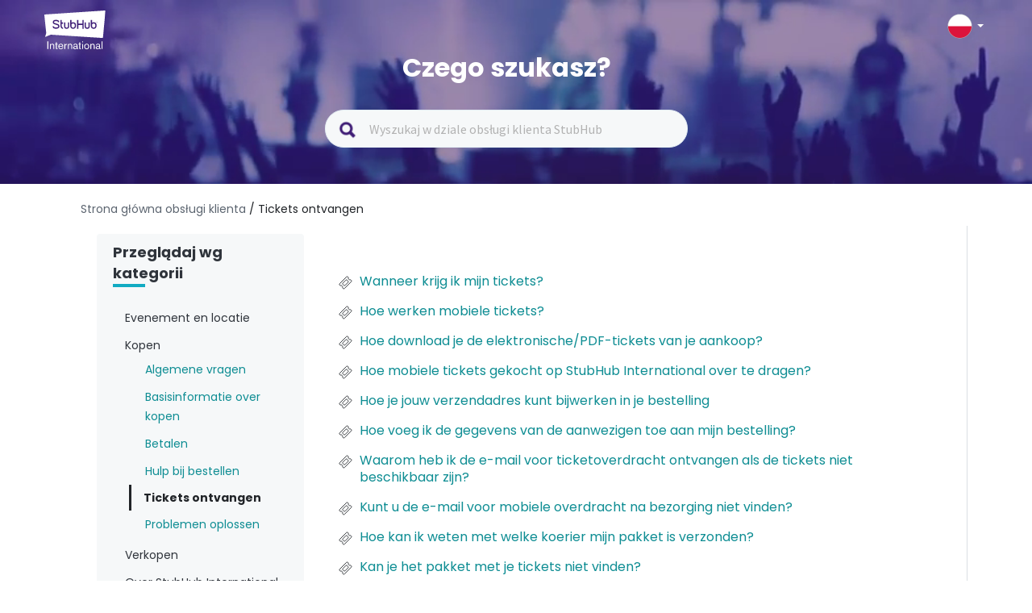

--- FILE ---
content_type: text/html; charset=utf-8
request_url: https://support.stubhub.pl/nl/support/solutions/folders/80000457253
body_size: 10773
content:
<!DOCTYPE html>
       
        <!--[if lt IE 7]><html class="no-js ie6 dew-dsm-theme " lang="nl" dir="ltr" data-date-format="non_us"><![endif]-->       
        <!--[if IE 7]><html class="no-js ie7 dew-dsm-theme " lang="nl" dir="ltr" data-date-format="non_us"><![endif]-->       
        <!--[if IE 8]><html class="no-js ie8 dew-dsm-theme " lang="nl" dir="ltr" data-date-format="non_us"><![endif]-->       
        <!--[if IE 9]><html class="no-js ie9 dew-dsm-theme " lang="nl" dir="ltr" data-date-format="non_us"><![endif]-->       
        <!--[if IE 10]><html class="no-js ie10 dew-dsm-theme " lang="nl" dir="ltr" data-date-format="non_us"><![endif]-->       
        <!--[if (gt IE 10)|!(IE)]><!--><html class="no-js  dew-dsm-theme " lang="nl" dir="ltr" data-date-format="non_us"><!--<![endif]-->
	<head>
		
		<!-- Title for the page -->
<title> Tickets ontvangen : StubHub Poland </title>

<!-- Meta information -->

      <meta charset="utf-8" />
      <meta http-equiv="X-UA-Compatible" content="IE=edge,chrome=1" />
      <meta name="description" content= "" />
      <meta name="author" content= "" />
       <meta property="og:title" content="Tickets ontvangen" />  <meta property="og:url" content="https://support.stubhub.pl/nl/support/solutions/folders/80000457253" />  <meta property="og:image" content="https://s3.eu-central-1.amazonaws.com/euc-cdn.freshdesk.com/data/helpdesk/attachments/production/80194703268/logo/PbmVNSNvhdItUMm9vAS7r2hBVPfdLCZMsg.png?X-Amz-Algorithm=AWS4-HMAC-SHA256&amp;amp;X-Amz-Credential=AKIAS6FNSMY2XLZULJPI%2F20260120%2Feu-central-1%2Fs3%2Faws4_request&amp;amp;X-Amz-Date=20260120T061611Z&amp;amp;X-Amz-Expires=604800&amp;amp;X-Amz-SignedHeaders=host&amp;amp;X-Amz-Signature=c72b6735afbfff43062e7ba99073764ae698d07c272eb1fc6c9c4b63ae8a70f3" />  <meta property="og:site_name" content="StubHub Poland" />  <meta property="og:type" content="article" />  <meta name="twitter:title" content="Tickets ontvangen" />  <meta name="twitter:url" content="https://support.stubhub.pl/nl/support/solutions/folders/80000457253" />  <meta name="twitter:image" content="https://s3.eu-central-1.amazonaws.com/euc-cdn.freshdesk.com/data/helpdesk/attachments/production/80194703268/logo/PbmVNSNvhdItUMm9vAS7r2hBVPfdLCZMsg.png?X-Amz-Algorithm=AWS4-HMAC-SHA256&amp;amp;X-Amz-Credential=AKIAS6FNSMY2XLZULJPI%2F20260120%2Feu-central-1%2Fs3%2Faws4_request&amp;amp;X-Amz-Date=20260120T061611Z&amp;amp;X-Amz-Expires=604800&amp;amp;X-Amz-SignedHeaders=host&amp;amp;X-Amz-Signature=c72b6735afbfff43062e7ba99073764ae698d07c272eb1fc6c9c4b63ae8a70f3" />  <meta name="twitter:card" content="summary" />  <link rel="canonical" href="https://support.stubhub.pl/nl/support/solutions/folders/80000457253" />  <link rel='alternate' hreflang="cs" href="https://support.stubhub.pl/cs/support/solutions/folders/80000457253?_gl=1%2A19t3lb4%2A_up%2AMQ..%2A_ga%2AMTQ0MDMwNzc0OC4xNzIzMDIxMDk0%2A_ga_JBGGNYCJ34%2AMTcyMzAyMTA5My4xLjEuMTcyMzAyMjQ0OS4wLjAuMA..%2A_ga_2EHWR5CFDP%2AMTcyMzAyMTA5My4xLjEuMTcyMzAyMjQ0OS4wLjAuMA.."/>  <link rel='alternate' hreflang="de" href="https://support.stubhub.pl/de/support/solutions/folders/80000457253?_gl=1%2A19t3lb4%2A_up%2AMQ..%2A_ga%2AMTQ0MDMwNzc0OC4xNzIzMDIxMDk0%2A_ga_JBGGNYCJ34%2AMTcyMzAyMTA5My4xLjEuMTcyMzAyMjQ0OS4wLjAuMA..%2A_ga_2EHWR5CFDP%2AMTcyMzAyMTA5My4xLjEuMTcyMzAyMjQ0OS4wLjAuMA.."/>  <link rel='alternate' hreflang="en" href="https://support.stubhub.pl/en/support/solutions/folders/80000457253?_gl=1%2A19t3lb4%2A_up%2AMQ..%2A_ga%2AMTQ0MDMwNzc0OC4xNzIzMDIxMDk0%2A_ga_JBGGNYCJ34%2AMTcyMzAyMTA5My4xLjEuMTcyMzAyMjQ0OS4wLjAuMA..%2A_ga_2EHWR5CFDP%2AMTcyMzAyMTA5My4xLjEuMTcyMzAyMjQ0OS4wLjAuMA.."/>  <link rel='alternate' hreflang="es" href="https://support.stubhub.pl/es/support/solutions/folders/80000457253?_gl=1%2A19t3lb4%2A_up%2AMQ..%2A_ga%2AMTQ0MDMwNzc0OC4xNzIzMDIxMDk0%2A_ga_JBGGNYCJ34%2AMTcyMzAyMTA5My4xLjEuMTcyMzAyMjQ0OS4wLjAuMA..%2A_ga_2EHWR5CFDP%2AMTcyMzAyMTA5My4xLjEuMTcyMzAyMjQ0OS4wLjAuMA.."/>  <link rel='alternate' hreflang="fr" href="https://support.stubhub.pl/fr/support/solutions/folders/80000457253?_gl=1%2A19t3lb4%2A_up%2AMQ..%2A_ga%2AMTQ0MDMwNzc0OC4xNzIzMDIxMDk0%2A_ga_JBGGNYCJ34%2AMTcyMzAyMTA5My4xLjEuMTcyMzAyMjQ0OS4wLjAuMA..%2A_ga_2EHWR5CFDP%2AMTcyMzAyMTA5My4xLjEuMTcyMzAyMjQ0OS4wLjAuMA.."/>  <link rel='alternate' hreflang="it" href="https://support.stubhub.pl/it/support/solutions/folders/80000457253?_gl=1%2A19t3lb4%2A_up%2AMQ..%2A_ga%2AMTQ0MDMwNzc0OC4xNzIzMDIxMDk0%2A_ga_JBGGNYCJ34%2AMTcyMzAyMTA5My4xLjEuMTcyMzAyMjQ0OS4wLjAuMA..%2A_ga_2EHWR5CFDP%2AMTcyMzAyMTA5My4xLjEuMTcyMzAyMjQ0OS4wLjAuMA.."/>  <link rel='alternate' hreflang="nl" href="https://support.stubhub.pl/nl/support/solutions/folders/80000457253?_gl=1%2A19t3lb4%2A_up%2AMQ..%2A_ga%2AMTQ0MDMwNzc0OC4xNzIzMDIxMDk0%2A_ga_JBGGNYCJ34%2AMTcyMzAyMTA5My4xLjEuMTcyMzAyMjQ0OS4wLjAuMA..%2A_ga_2EHWR5CFDP%2AMTcyMzAyMTA5My4xLjEuMTcyMzAyMjQ0OS4wLjAuMA.."/>  <link rel='alternate' hreflang="pl" href="https://support.stubhub.pl/pl/support/solutions/folders/80000457253?_gl=1%2A19t3lb4%2A_up%2AMQ..%2A_ga%2AMTQ0MDMwNzc0OC4xNzIzMDIxMDk0%2A_ga_JBGGNYCJ34%2AMTcyMzAyMTA5My4xLjEuMTcyMzAyMjQ0OS4wLjAuMA..%2A_ga_2EHWR5CFDP%2AMTcyMzAyMTA5My4xLjEuMTcyMzAyMjQ0OS4wLjAuMA.."/>  <link rel='alternate' hreflang="pt-PT" href="https://support.stubhub.pl/pt-PT/support/solutions/folders/80000457253?_gl=1%2A19t3lb4%2A_up%2AMQ..%2A_ga%2AMTQ0MDMwNzc0OC4xNzIzMDIxMDk0%2A_ga_JBGGNYCJ34%2AMTcyMzAyMTA5My4xLjEuMTcyMzAyMjQ0OS4wLjAuMA..%2A_ga_2EHWR5CFDP%2AMTcyMzAyMTA5My4xLjEuMTcyMzAyMjQ0OS4wLjAuMA.."/>  <link rel='alternate' hreflang="sv-SE" href="https://support.stubhub.pl/sv-SE/support/solutions/folders/80000457253?_gl=1%2A19t3lb4%2A_up%2AMQ..%2A_ga%2AMTQ0MDMwNzc0OC4xNzIzMDIxMDk0%2A_ga_JBGGNYCJ34%2AMTcyMzAyMTA5My4xLjEuMTcyMzAyMjQ0OS4wLjAuMA..%2A_ga_2EHWR5CFDP%2AMTcyMzAyMTA5My4xLjEuMTcyMzAyMjQ0OS4wLjAuMA.."/> 

<!-- Responsive setting -->
<link rel="apple-touch-icon" href="https://s3.eu-central-1.amazonaws.com/euc-cdn.freshdesk.com/data/helpdesk/attachments/production/80213611358/fav_icon/KfreE_IrPcbf7SaQubg_nhD1T1BiuTtXdA.png" />
        <link rel="apple-touch-icon" sizes="72x72" href="https://s3.eu-central-1.amazonaws.com/euc-cdn.freshdesk.com/data/helpdesk/attachments/production/80213611358/fav_icon/KfreE_IrPcbf7SaQubg_nhD1T1BiuTtXdA.png" />
        <link rel="apple-touch-icon" sizes="114x114" href="https://s3.eu-central-1.amazonaws.com/euc-cdn.freshdesk.com/data/helpdesk/attachments/production/80213611358/fav_icon/KfreE_IrPcbf7SaQubg_nhD1T1BiuTtXdA.png" />
        <link rel="apple-touch-icon" sizes="144x144" href="https://s3.eu-central-1.amazonaws.com/euc-cdn.freshdesk.com/data/helpdesk/attachments/production/80213611358/fav_icon/KfreE_IrPcbf7SaQubg_nhD1T1BiuTtXdA.png" />
        <meta name="viewport" content="width=device-width, initial-scale=1.0, maximum-scale=5.0, user-scalable=yes" /> 

<!--
<script>

var pathname = window.location.href;
var firstSlash = window.location.pathname.indexOf("/");
var secondSlash = window.location.pathname.indexOf("/", firstSlash + 1);
var currentLang = window.location.pathname.substring(firstSlash, secondSlash + 1);
  if (currentLang != "/en/" && pathname.includes(currentLang)) {
    pathname = pathname.replace(currentLang, "/en/")
    window.location.replace(pathname)
}
</script>
-->


<!-- Show or hide country selector modal when toggling the country selector button in the page header.-->
<script>
  document.addEventListener("DOMContentLoaded", function() {
    const countryButton = document.getElementsByClassName('country-selector')[0];
    const countriesModal = document.getElementsByClassName('store-selector-modal__body')[0];
    
	countryButton.addEventListener('click', function() {
      
      if (countriesModal.style.display === 'none' || countriesModal.style.display === '') {
      		countriesModal.style.display = 'block';
      } 
      else {
      countriesModal.style.display = 'none';
      }
	});
  });
</script>
<!-- Google Tag Manager -->
<script>(function(w,d,s,l,i){w[l]=w[l]||[];w[l].push({'gtm.start':
new Date().getTime(),event:'gtm.js'});var f=d.getElementsByTagName(s)[0],
j=d.createElement(s),dl=l!='dataLayer'?'&l='+l:'';j.async=true;j.src=
'https://www.googletagmanager.com/gtm.js?id='+i+dl;f.parentNode.insertBefore(j,f);
})(window,document,'script','dataLayer','GTM-KFTL23G');</script>
<!-- End Google Tag Manager -->
<!-- Google Tag Manager (noscript) -->
<noscript><iframe src="https://www.googletagmanager.com/ns.html?id=GTM-KFTL23G"
height="0" width="0" style="display:none;visibility:hidden"></iframe></noscript>
<!-- End Google Tag Manager (noscript) -->
<!-- GA4 Tracking -->
<script>
  dataLayer.push({
    "event": "screen_view", // a default GA4 event
    "screen_name": "help_center", // a literal
    "store_id": "18", // UPDATE AS NEEDED
    "store_country": "PL", // UPDATE AS NEEDED
    "visit_platform": "freshdesk", // a literal (notice that this is different from the usual values)
    "visit_locale": "pl-PL", // UPDATE AS NEEDED
    "visit_advisory_currency": "OFF", // a literal (notice that this is different from the usual values)
    "visit_guid": null, // forced to null (or not present, because screen_view will default this value to null)
  });
</script>
<!-- End of GA4 Tracking -->
		
		<!-- Adding meta tag for CSRF token -->
		<meta name="csrf-param" content="authenticity_token" />
<meta name="csrf-token" content="cLXVkwkmE4fdQMslJ4yLJFYPVen1/qQxNY0RVsFBKYWeoRmJEgDz5jVIM5YmGCl21l5f3sITT1e1NBFQnDQGzg==" />
		<!-- End meta tag for CSRF token -->
		
		<!-- Fav icon for portal -->
		<link rel='shortcut icon' href='https://s3.eu-central-1.amazonaws.com/euc-cdn.freshdesk.com/data/helpdesk/attachments/production/80213611358/fav_icon/KfreE_IrPcbf7SaQubg_nhD1T1BiuTtXdA.png' />

		<!-- Base stylesheet -->
 
		<link rel="stylesheet" media="print" href="https://euc-assets1.freshdesk.com/assets/cdn/portal_print-6e04b27f27ab27faab81f917d275d593fa892ce13150854024baaf983b3f4326.css" />
	  		<link rel="stylesheet" media="screen" href="https://euc-assets8.freshdesk.com/assets/cdn/falcon_portal_utils-a58414d6bc8bc6ca4d78f5b3f76522e4970de435e68a5a2fedcda0db58f21600.css" />	

		
		<!-- Theme stylesheet -->

		<link href="/support/theme.css?v=3&amp;d=1704823724" media="screen" rel="stylesheet" type="text/css">

		<!-- Google font url if present -->
		<link href='https://fonts.googleapis.com/css?family=Source+Sans+Pro:regular,italic,600,700,700italic|Poppins:regular,600,700' rel='stylesheet' type='text/css' nonce='x6u8cKoTyWPmpZ71kp5bvQ=='>

		<!-- Including default portal based script framework at the top -->
		<script src="https://euc-assets5.freshdesk.com/assets/cdn/portal_head_v2-d07ff5985065d4b2f2826fdbbaef7df41eb75e17b915635bf0413a6bc12fd7b7.js"></script>
		<!-- Including syntexhighlighter for portal -->
		<script src="https://euc-assets7.freshdesk.com/assets/cdn/prism-841b9ba9ca7f9e1bc3cdfdd4583524f65913717a3ab77714a45dd2921531a402.js"></script>

		

		<!-- Access portal settings information via javascript -->
		 <script type="text/javascript">     var portal = {"language":"pl","name":"StubHub Poland","contact_info":"","current_page_name":"article_list","current_tab":"solutions","vault_service":{"url":"https://vault-service-eu.freshworks.com/data","max_try":2,"product_name":"fd"},"current_account_id":1919616,"preferences":{"bg_color":"#f3f5f7","header_color":"#ffffff","help_center_color":"#f3f5f7","footer_color":"#183247","tab_color":"#ffffff","tab_hover_color":"#02b875","btn_background":"#f3f5f7","btn_primary_background":"#02b875","base_font":"Source Sans Pro","text_color":"#183247","headings_font":"Poppins","headings_color":"#183247","link_color":"#183247","link_color_hover":"#2753d7","input_focus_ring_color":"#02B875","non_responsive":"false"},"image_placeholders":{"spacer":"https://euc-assets7.freshdesk.com/assets/misc/spacer.gif","profile_thumb":"https://euc-assets3.freshdesk.com/assets/misc/profile_blank_thumb-4a7b26415585aebbd79863bd5497100b1ea52bab8df8db7a1aecae4da879fd96.jpg","profile_medium":"https://euc-assets4.freshdesk.com/assets/misc/profile_blank_medium-1dfbfbae68bb67de0258044a99f62e94144f1cc34efeea73e3fb85fe51bc1a2c.jpg"},"falcon_portal_theme":true};     var attachment_size = 20;     var blocked_extensions = "";     var allowed_extensions = "";     var store = { 
        ticket: {},
        portalLaunchParty: {} };    store.portalLaunchParty.ticketFragmentsEnabled = false;    store.pod = "eu-central-1";    store.region = "EU"; </script> 


			
	</head>
	<body>
            	
		
		
		<!–HEADER EDITABLE TEXT BELOW–>



<!–HEADER EDITABLE TEXT ABOVE–>






<header class="banner">
	<div class="banner-wrapper page">
    
		<div class="banner-title">	
            <div class="portal-logo-container">
              <a href= https://stubhub.pl class="portal-logo">
              	<span class="portal-img">
              		<img height="48" src="https://media.stubcloudstatic.com/stubhub-ithaca-product/image/upload/v1659091646/logo/stubhub_international_rgb_light.svg" alt="Logo" onerror="default_image_error(this)" data-type="logo" class="mainlogo">
              	</span>
              </a>
            </div>

			<div class="country-selector">
				<div class="select-country">
					<span class="active-country lang_pl"></span>
              		<span class="caret"></span>
				</div>
              
                <div class="store-selector-modal__body">
                    <ul data-testid="store-card-list" class="store-card-list">
                        <li data-testid="store-card" class="store-card flag-CZ">
                          <a class="store-card__content" href="http://support.stubhub.cz/cs/support/home">
                            <span data-testid="store-card-country" class="store-card__country">Česká republika</span>
                            <span class="store-card__domain" data-testid="store-card-domain">support.stubhub.cz</span>
                          </a>
                        </li>

                        <li data-testid="store-card" class="store-card flag-DE">
                          <a class="store-card__content" href="http://support.stubhub.de/de/support/home">
                            <span data-testid="store-card-country"
                            class="store-card__country">Deutschland</span>
                            <span class="store-card__domain" data-testid="store-card-domain">support.stubhub.de</span>
                          </a>
                        </li>

                        <li data-testid="store-card" class="store-card flag-ES">
                          <a class="store-card__content" href="http://support.stubhub.es/es/support/home">
                            <span data-testid="store-card-country" class="store-card__country">España</span>
                            <span class="store-card__domain" data-testid="store-card-domain">support.stubhub.es</span>
                          </a>
                        </li>

                        <li data-testid="store-card" class="store-card flag-FR">
                          <a class="store-card__content" href="http://support.stubhub.fr/fr/support/home">
                            <span data-testid="store-card-country" class="store-card__country">France</span>
                            <span class="store-card__domain" data-testid="store-card-domain">support.stubhub.fr</span>
                          </a>
                        </li>

                        <li data-testid="store-card" class="store-card flag-IT">
                          <a class="store-card__content" href="http://support.stubhub.it/it/support/home">
                            <span data-testid="store-card-country" class="store-card__country">Italia</span>
                            <span class="store-card__domain" data-testid="store-card-domain">support.stubhub.it</span>
                          </a>
                        </li>

                        <li data-testid="store-card" class="store-card flag-NL">
                          <a class="store-card__content" href="http://support.stubhub.nl/nl/support/home">
                            <span data-testid="store-card-country" class="store-card__country">Nederland</span>
                            <span class="store-card__domain" data-testid="store-card-domain">support.stubhub.nl</span>
                          </a>
                        </li>

                        <li data-testid="store-card" class="store-card flag-PL">
                          <a class="store-card__content" href="http://support.stubhub.pl/pl/support/home">
                            <span data-testid="store-card-country" class="store-card__country">Polska</span>
                            <span class="store-card__domain" data-testid="store-card-domain">support.stubhub.pl</span>
                          </a>
                        </li>

                        <li data-testid="store-card" class="store-card flag-PT">
                          <a class="store-card__content" href="http://support.stubhub.pt/pt-PT/support/home">
                            <span data-testid="store-card-country" class="store-card__country">Portugal</span>
                            <span class="store-card__domain" data-testid="store-card-domain">support.stubhub.pt</span>
                          </a>
                        </li>

                        <li data-testid="store-card" class="store-card flag-SE">
                          <a class="store-card__content" href="http://support.stubhub.se/sv-SE/support/home">
                            <span data-testid="store-card-country" class="store-card__country">Sverige</span>
                            <span class="store-card__domain" data-testid="store-card-domain">support.stubhub.se</span>
                          </a>
                        </li>

                        <li data-testid="store-card" class="store-card flag-GB flag-UK">
                          <a class="store-card__content" href="http://support.stubhub.co.uk/en/support/home">
                            <span data-testid="store-card-country" class="store-card__country">United Kingdom</span>
                            <span class="store-card__domain" data-testid="store-card-domain">support.stubhub.co.uk</span>
                            </a>
                        </li>
                      
                        <li data-testid="store-card" class="store-card flag-IE">
                          <a class="store-card__content" href="https://support.stubhub.ie/en/support/home">
                            <span data-testid="store-card-country" class="store-card__country">Ireland</span>
                            <span class="store-card__domain" data-testid="store-card-domain">support.stubhub.ie</span>
                            </a>
                        </li>
                    </ul>
                </div>     
            </div>     
		</div>
        
		<div class="hc-search">
            <div class="hc-search-c">
                <h1 class="heading header-2">
                    Czego szukasz?
                </h1>
                <div class='SearchBar__container SearchBar__container--expanded'>
                    <form class="hc-search-form print--remove" autocomplete="off" action="/nl/support/search/solutions"
                        id="hc-search-form" data-csrf-ignore="true">
                        <div class="SearchBar SearchBar--expanded MerchHeader">
                            <div class="SearchBar__view SearchBar__view--expanded">
                                <span alt="Search" class="SearchBar__icon--search"></span>
                                <input placeholder="Wyszukaj w dziale obsługi klienta StubHub" type="text" name="term"
                                    class="special ui-autocomplete-input edit" value="" rel="page-search"
                                    data-max-matches="10" id="support-search-input" autocomplete="off">
                            </div>
                        </div>
                    </form>
                </div>
            </div>
        </div>
    </div>
    <div class="videos">
        <video autoplay="autoplay" muted loop>
            <source
                src="https://i.imgur.com/xu0JDwr.mp4">
        </video>
    </div>
</header>


<div class="page">
    <div class="c-wrapper  articlePage ">
        <div class="breadcrumb">
    <a href="/support/home" class="link-default"> Strona główna obsługi klienta  </a>
    <a href="/nl/support/solutions/folders/80000457253" class="link-default"> / Tickets ontvangen</a>
</div>
<section class="articlePage main content rounded-6 min-height-on-desktop fc-folder-show" id="folder-show-80000457253">
    <div class="menu-toggle">
        <a href="#" data-animated="true" class="showFolders"></a>
    </div>
    <div class='mastersection row' data-id="80000457253">
        <div class="col-md-3 dib">
            <div class="category_lists">
                <div class="catergory_name header-4 browser_category">Przeglądaj wg kategorii</div>
                <div class="small_border"></div>
            </div>
            <br>  

            <div class="category_lists">
                <div class="catergory_name header-4">Evenement en locatie</div>
                <ul class="accordion_folder_list">
                    
                    <li class="categoryLi" id="80000704874">
                        <a href="/nl/support/solutions/folders/80000704874">
                            Engelse Premier League
                        </a>
                    </li>
                    
                    <li class="categoryLi" id="80000704886">
                        <a href="/nl/support/solutions/folders/80000704886">
                            Spaanse Liga
                        </a>
                    </li>
                    
                    <li class="categoryLi" id="80000704919">
                        <a href="/nl/support/solutions/folders/80000704919">
                            Andere competities
                        </a>
                    </li>
                    
                    <li class="categoryLi" id="80000704875">
                        <a href="/nl/support/solutions/folders/80000704875">
                            Muziek
                        </a>
                    </li>
                    
                    <li class="categoryLi" id="80000704878">
                        <a href="/nl/support/solutions/folders/80000704878">
                            NBA
                        </a>
                    </li>
                    
                </ul>
            </div>
              

            <div class="category_lists">
                <div class="catergory_name header-4">Kopen</div>
                <ul class="accordion_folder_list">
                    
                    <li class="categoryLi" id="80000457251">
                        <a href="/nl/support/solutions/folders/80000457251">
                            Algemene vragen
                        </a>
                    </li>
                    
                    <li class="categoryLi" id="80000457264">
                        <a href="/nl/support/solutions/folders/80000457264">
                            Basisinformatie over kopen
                        </a>
                    </li>
                    
                    <li class="categoryLi" id="80000457254">
                        <a href="/nl/support/solutions/folders/80000457254">
                            Betalen
                        </a>
                    </li>
                    
                    <li class="categoryLi" id="80000457265">
                        <a href="/nl/support/solutions/folders/80000457265">
                            Hulp bij bestellen
                        </a>
                    </li>
                    
                    <li class="categoryLi" id="80000457253">
                        <a href="/nl/support/solutions/folders/80000457253">
                            Tickets ontvangen
                        </a>
                    </li>
                    
                    <li class="categoryLi" id="80000692647">
                        <a href="/nl/support/solutions/folders/80000692647">
                            Problemen oplossen
                        </a>
                    </li>
                    
                </ul>
            </div>
              

            <div class="category_lists">
                <div class="catergory_name header-4">Verkopen</div>
                <ul class="accordion_folder_list">
                    
                    <li class="categoryLi" id="80000692006">
                        <a href="/nl/support/solutions/folders/80000692006">
                            Algemene vragen
                        </a>
                    </li>
                    
                    <li class="categoryLi" id="80000457249">
                        <a href="/nl/support/solutions/folders/80000457249">
                            Tickets verkopen
                        </a>
                    </li>
                    
                    <li class="categoryLi" id="80000457255">
                        <a href="/nl/support/solutions/folders/80000457255">
                            Tickets aanbieden
                        </a>
                    </li>
                    
                    <li class="categoryLi" id="80000457262">
                        <a href="/nl/support/solutions/folders/80000457262">
                            Tickets leveren
                        </a>
                    </li>
                    
                    <li class="categoryLi" id="80000457263">
                        <a href="/nl/support/solutions/folders/80000457263">
                            Betaald krijgen
                        </a>
                    </li>
                    
                    <li class="categoryLi" id="80000692007">
                        <a href="/nl/support/solutions/folders/80000692007">
                            Problemen oplossen
                        </a>
                    </li>
                    
                </ul>
            </div>
              

            <div class="category_lists">
                <div class="catergory_name header-4">Over StubHub International</div>
                <ul class="accordion_folder_list">
                    
                    <li class="categoryLi" id="80000457260">
                        <a href="/nl/support/solutions/folders/80000457260">
                            Over StubHub International
                        </a>
                    </li>
                    
                    <li class="categoryLi" id="80000691987">
                        <a href="/nl/support/solutions/folders/80000691987">
                            Juridische en persoonlijke informatie
                        </a>
                    </li>
                    
                    <li class="categoryLi" id="80000697626">
                        <a href="/nl/support/solutions/folders/80000697626">
                            Affiliates
                        </a>
                    </li>
                    
                </ul>
            </div>
              

            <div class="category_lists">
                <div class="catergory_name header-4">Account en instellingen</div>
                <ul class="accordion_folder_list">
                    
                    <li class="categoryLi" id="80000457258">
                        <a href="/nl/support/solutions/folders/80000457258">
                            Account en instellingen
                        </a>
                    </li>
                    
                    <li class="categoryLi" id="80000691991">
                        <a href="/nl/support/solutions/folders/80000691991">
                            Betalingsinstellingen
                        </a>
                    </li>
                    
                    <li class="categoryLi" id="80000457259">
                        <a href="/nl/support/solutions/folders/80000457259">
                            Voorkeuren en berichten
                        </a>
                    </li>
                    
                </ul>
            </div>
              

            <div class="category_lists">
                <div class="catergory_name header-4">Portal Banner</div>
                <ul class="accordion_folder_list">
                    
                    <li class="categoryLi" id="80000457261">
                        <a href="/nl/support/solutions/folders/80000457261">
                            Banner Articles
                        </a>
                    </li>
                    
                </ul>
            </div>
             
        </div>

        <div class="col-md-9 dib">

            <div class="article_lists">
                 
                <ul class="articleUls">
                    
                    <li class='articleLi'>
                            <svg style="float:left;margin-right:5px;" xmlns="http://www.w3.org/2000/svg" width="25" height="25" fill="none" fill-rule="evenodd" class="modal-icons item-icon" data-test-id="ticket-templates"><path fill="#f6f8f9" fill-opacity=".3" fill-rule="nonzero" stroke="var(--link-default-color)" stroke-linejoin="round" stroke-width=".875" d="M19.653 9.494l-.718-.744-.254.07a2.02 2.02 0 01-2.537-2.538l.07-.254-.726-.726a1.27 1.27 0 00-1.75 0l-8.41 8.39a1.27 1.27 0 000 1.75l.726.726.254-.07a2.02 2.02 0 012.537 2.537l-.07.254.726.726a1.27 1.27 0 001.75 0l8.374-8.374a1.27 1.27 0 00.026-1.75zm-3.797 2.354l-4.016 4.016c-.333.3-.84.3-1.172 0L9.144 14.34a.877.877 0 010-1.173l3.98-4.025c.333-.3.84-.3 1.172 0l1.523 1.522c.31.324.326.83.035 1.172v.01z"></path></svg>
                        <a id="80000619321" href="/nl/support/solutions/articles/80000619321-wanneer-krijg-ik-mijn-tickets-">
                            Wanneer krijg ik mijn tickets?
                        </a>
                    </li>
                    
                    <li class='articleLi'>
                            <svg style="float:left;margin-right:5px;" xmlns="http://www.w3.org/2000/svg" width="25" height="25" fill="none" fill-rule="evenodd" class="modal-icons item-icon" data-test-id="ticket-templates"><path fill="#f6f8f9" fill-opacity=".3" fill-rule="nonzero" stroke="var(--link-default-color)" stroke-linejoin="round" stroke-width=".875" d="M19.653 9.494l-.718-.744-.254.07a2.02 2.02 0 01-2.537-2.538l.07-.254-.726-.726a1.27 1.27 0 00-1.75 0l-8.41 8.39a1.27 1.27 0 000 1.75l.726.726.254-.07a2.02 2.02 0 012.537 2.537l-.07.254.726.726a1.27 1.27 0 001.75 0l8.374-8.374a1.27 1.27 0 00.026-1.75zm-3.797 2.354l-4.016 4.016c-.333.3-.84.3-1.172 0L9.144 14.34a.877.877 0 010-1.173l3.98-4.025c.333-.3.84-.3 1.172 0l1.523 1.522c.31.324.326.83.035 1.172v.01z"></path></svg>
                        <a id="80000619012" href="/nl/support/solutions/articles/80000619012-hoe-werken-mobiele-tickets-">
                            Hoe werken mobiele tickets?
                        </a>
                    </li>
                    
                    <li class='articleLi'>
                            <svg style="float:left;margin-right:5px;" xmlns="http://www.w3.org/2000/svg" width="25" height="25" fill="none" fill-rule="evenodd" class="modal-icons item-icon" data-test-id="ticket-templates"><path fill="#f6f8f9" fill-opacity=".3" fill-rule="nonzero" stroke="var(--link-default-color)" stroke-linejoin="round" stroke-width=".875" d="M19.653 9.494l-.718-.744-.254.07a2.02 2.02 0 01-2.537-2.538l.07-.254-.726-.726a1.27 1.27 0 00-1.75 0l-8.41 8.39a1.27 1.27 0 000 1.75l.726.726.254-.07a2.02 2.02 0 012.537 2.537l-.07.254.726.726a1.27 1.27 0 001.75 0l8.374-8.374a1.27 1.27 0 00.026-1.75zm-3.797 2.354l-4.016 4.016c-.333.3-.84.3-1.172 0L9.144 14.34a.877.877 0 010-1.173l3.98-4.025c.333-.3.84-.3 1.172 0l1.523 1.522c.31.324.326.83.035 1.172v.01z"></path></svg>
                        <a id="80000618758" href="/nl/support/solutions/articles/80000618758-hoe-download-je-de-elektronische-pdf-tickets-van-je-aankoop-">
                            Hoe download je de elektronische/PDF-tickets van je aankoop?
                        </a>
                    </li>
                    
                    <li class='articleLi'>
                            <svg style="float:left;margin-right:5px;" xmlns="http://www.w3.org/2000/svg" width="25" height="25" fill="none" fill-rule="evenodd" class="modal-icons item-icon" data-test-id="ticket-templates"><path fill="#f6f8f9" fill-opacity=".3" fill-rule="nonzero" stroke="var(--link-default-color)" stroke-linejoin="round" stroke-width=".875" d="M19.653 9.494l-.718-.744-.254.07a2.02 2.02 0 01-2.537-2.538l.07-.254-.726-.726a1.27 1.27 0 00-1.75 0l-8.41 8.39a1.27 1.27 0 000 1.75l.726.726.254-.07a2.02 2.02 0 012.537 2.537l-.07.254.726.726a1.27 1.27 0 001.75 0l8.374-8.374a1.27 1.27 0 00.026-1.75zm-3.797 2.354l-4.016 4.016c-.333.3-.84.3-1.172 0L9.144 14.34a.877.877 0 010-1.173l3.98-4.025c.333-.3.84-.3 1.172 0l1.523 1.522c.31.324.326.83.035 1.172v.01z"></path></svg>
                        <a id="80001148815" href="/nl/support/solutions/articles/80001148815-hoe-mobiele-tickets-gekocht-op-stubhub-international-over-te-dragen-">
                            Hoe mobiele tickets gekocht op StubHub International over te dragen?
                        </a>
                    </li>
                    
                    <li class='articleLi'>
                            <svg style="float:left;margin-right:5px;" xmlns="http://www.w3.org/2000/svg" width="25" height="25" fill="none" fill-rule="evenodd" class="modal-icons item-icon" data-test-id="ticket-templates"><path fill="#f6f8f9" fill-opacity=".3" fill-rule="nonzero" stroke="var(--link-default-color)" stroke-linejoin="round" stroke-width=".875" d="M19.653 9.494l-.718-.744-.254.07a2.02 2.02 0 01-2.537-2.538l.07-.254-.726-.726a1.27 1.27 0 00-1.75 0l-8.41 8.39a1.27 1.27 0 000 1.75l.726.726.254-.07a2.02 2.02 0 012.537 2.537l-.07.254.726.726a1.27 1.27 0 001.75 0l8.374-8.374a1.27 1.27 0 00.026-1.75zm-3.797 2.354l-4.016 4.016c-.333.3-.84.3-1.172 0L9.144 14.34a.877.877 0 010-1.173l3.98-4.025c.333-.3.84-.3 1.172 0l1.523 1.522c.31.324.326.83.035 1.172v.01z"></path></svg>
                        <a id="80000618365" href="/nl/support/solutions/articles/80000618365-hoe-je-jouw-verzendadres-kunt-bijwerken-in-je-bestelling">
                            Hoe je jouw verzendadres kunt bijwerken in je bestelling
                        </a>
                    </li>
                    
                    <li class='articleLi'>
                            <svg style="float:left;margin-right:5px;" xmlns="http://www.w3.org/2000/svg" width="25" height="25" fill="none" fill-rule="evenodd" class="modal-icons item-icon" data-test-id="ticket-templates"><path fill="#f6f8f9" fill-opacity=".3" fill-rule="nonzero" stroke="var(--link-default-color)" stroke-linejoin="round" stroke-width=".875" d="M19.653 9.494l-.718-.744-.254.07a2.02 2.02 0 01-2.537-2.538l.07-.254-.726-.726a1.27 1.27 0 00-1.75 0l-8.41 8.39a1.27 1.27 0 000 1.75l.726.726.254-.07a2.02 2.02 0 012.537 2.537l-.07.254.726.726a1.27 1.27 0 001.75 0l8.374-8.374a1.27 1.27 0 00.026-1.75zm-3.797 2.354l-4.016 4.016c-.333.3-.84.3-1.172 0L9.144 14.34a.877.877 0 010-1.173l3.98-4.025c.333-.3.84-.3 1.172 0l1.523 1.522c.31.324.326.83.035 1.172v.01z"></path></svg>
                        <a id="80001046624" href="/nl/support/solutions/articles/80001046624-hoe-voeg-ik-de-gegevens-van-de-aanwezigen-toe-aan-mijn-bestelling-">
                            Hoe voeg ik de gegevens van de aanwezigen toe aan mijn bestelling?
                        </a>
                    </li>
                    
                    <li class='articleLi'>
                            <svg style="float:left;margin-right:5px;" xmlns="http://www.w3.org/2000/svg" width="25" height="25" fill="none" fill-rule="evenodd" class="modal-icons item-icon" data-test-id="ticket-templates"><path fill="#f6f8f9" fill-opacity=".3" fill-rule="nonzero" stroke="var(--link-default-color)" stroke-linejoin="round" stroke-width=".875" d="M19.653 9.494l-.718-.744-.254.07a2.02 2.02 0 01-2.537-2.538l.07-.254-.726-.726a1.27 1.27 0 00-1.75 0l-8.41 8.39a1.27 1.27 0 000 1.75l.726.726.254-.07a2.02 2.02 0 012.537 2.537l-.07.254.726.726a1.27 1.27 0 001.75 0l8.374-8.374a1.27 1.27 0 00.026-1.75zm-3.797 2.354l-4.016 4.016c-.333.3-.84.3-1.172 0L9.144 14.34a.877.877 0 010-1.173l3.98-4.025c.333-.3.84-.3 1.172 0l1.523 1.522c.31.324.326.83.035 1.172v.01z"></path></svg>
                        <a id="80001148826" href="/nl/support/solutions/articles/80001148826-waarom-heb-ik-de-e-mail-voor-ticketoverdracht-ontvangen-als-de-tickets-niet-beschikbaar-zijn-">
                            Waarom heb ik de e-mail voor ticketoverdracht ontvangen als de tickets niet beschikbaar zijn?
                        </a>
                    </li>
                    
                    <li class='articleLi'>
                            <svg style="float:left;margin-right:5px;" xmlns="http://www.w3.org/2000/svg" width="25" height="25" fill="none" fill-rule="evenodd" class="modal-icons item-icon" data-test-id="ticket-templates"><path fill="#f6f8f9" fill-opacity=".3" fill-rule="nonzero" stroke="var(--link-default-color)" stroke-linejoin="round" stroke-width=".875" d="M19.653 9.494l-.718-.744-.254.07a2.02 2.02 0 01-2.537-2.538l.07-.254-.726-.726a1.27 1.27 0 00-1.75 0l-8.41 8.39a1.27 1.27 0 000 1.75l.726.726.254-.07a2.02 2.02 0 012.537 2.537l-.07.254.726.726a1.27 1.27 0 001.75 0l8.374-8.374a1.27 1.27 0 00.026-1.75zm-3.797 2.354l-4.016 4.016c-.333.3-.84.3-1.172 0L9.144 14.34a.877.877 0 010-1.173l3.98-4.025c.333-.3.84-.3 1.172 0l1.523 1.522c.31.324.326.83.035 1.172v.01z"></path></svg>
                        <a id="80001096344" href="/nl/support/solutions/articles/80001096344-kunt-u-de-e-mail-voor-mobiele-overdracht-na-bezorging-niet-vinden-">
                            Kunt u de e-mail voor mobiele overdracht na bezorging niet vinden?
                        </a>
                    </li>
                    
                    <li class='articleLi'>
                            <svg style="float:left;margin-right:5px;" xmlns="http://www.w3.org/2000/svg" width="25" height="25" fill="none" fill-rule="evenodd" class="modal-icons item-icon" data-test-id="ticket-templates"><path fill="#f6f8f9" fill-opacity=".3" fill-rule="nonzero" stroke="var(--link-default-color)" stroke-linejoin="round" stroke-width=".875" d="M19.653 9.494l-.718-.744-.254.07a2.02 2.02 0 01-2.537-2.538l.07-.254-.726-.726a1.27 1.27 0 00-1.75 0l-8.41 8.39a1.27 1.27 0 000 1.75l.726.726.254-.07a2.02 2.02 0 012.537 2.537l-.07.254.726.726a1.27 1.27 0 001.75 0l8.374-8.374a1.27 1.27 0 00.026-1.75zm-3.797 2.354l-4.016 4.016c-.333.3-.84.3-1.172 0L9.144 14.34a.877.877 0 010-1.173l3.98-4.025c.333-.3.84-.3 1.172 0l1.523 1.522c.31.324.326.83.035 1.172v.01z"></path></svg>
                        <a id="80001098446" href="/nl/support/solutions/articles/80001098446-hoe-kan-ik-weten-met-welke-koerier-mijn-pakket-is-verzonden-">
                            Hoe kan ik weten met welke koerier mijn pakket is verzonden?
                        </a>
                    </li>
                    
                    <li class='articleLi'>
                            <svg style="float:left;margin-right:5px;" xmlns="http://www.w3.org/2000/svg" width="25" height="25" fill="none" fill-rule="evenodd" class="modal-icons item-icon" data-test-id="ticket-templates"><path fill="#f6f8f9" fill-opacity=".3" fill-rule="nonzero" stroke="var(--link-default-color)" stroke-linejoin="round" stroke-width=".875" d="M19.653 9.494l-.718-.744-.254.07a2.02 2.02 0 01-2.537-2.538l.07-.254-.726-.726a1.27 1.27 0 00-1.75 0l-8.41 8.39a1.27 1.27 0 000 1.75l.726.726.254-.07a2.02 2.02 0 012.537 2.537l-.07.254.726.726a1.27 1.27 0 001.75 0l8.374-8.374a1.27 1.27 0 00.026-1.75zm-3.797 2.354l-4.016 4.016c-.333.3-.84.3-1.172 0L9.144 14.34a.877.877 0 010-1.173l3.98-4.025c.333-.3.84-.3 1.172 0l1.523 1.522c.31.324.326.83.035 1.172v.01z"></path></svg>
                        <a id="80001126032" href="/nl/support/solutions/articles/80001126032-kan-je-het-pakket-met-je-tickets-niet-vinden-">
                            Kan je het pakket met je tickets niet vinden?
                        </a>
                    </li>
                    
                </ul>
                 
                <!--else-->
                
            </div>

        </div>

    </div>
</section>
<script>
    jQuery(document).ready(function () {
        jQuery(".mastersection").ready(function () {
            setTimeout(function () {
                jQuery(".animated-background").hide();
            }, 1000)
        })
        jQuery(".catergory_name").click(function () {
            jQuery(this).parent().parent().find("ul").slideUp();
            if (!jQuery(this).next().is(":visible")) {
                jQuery(this).next().slideDown();
            }
        });
        jQuery(".category_lists #" + jQuery(".mastersection").data("id")).addClass("selected");
        jQuery(".category_lists #" + jQuery(".mastersection").data("id")).parent().slideToggle();
    })
</script>
    </div>
</div>
<!–FOOTER EDITABLE TEXT BELOW–>






















<!–FOOTER EDITABLE TEXT ABOVE–>

<footer class="footer-main">
	<div class="footer-top">
		<div class="footer-column">
          	<div class="fan-protect-link">
				<a rel="external" href=https://www.stubhub.pl/about-us/>
          			<div class="fan-protect-img"></div>
          		</a>
            </div>
            <span class="trust-safety-confidence">
              <span>Możesz pewnie kupować i sprzedawać bilety</span>
            </span>
            <span class="trust-safety-service">
              <span>Biuro Obsługi Klienta zapewnia wsparcie aż do rozpoczęcia wydarzenia</span>
            </span>
            <span class="trust-safety-guarantee">
              <span>Dajemy 100% gwarancji na każde zamówienie</span>
            </span>
		</div>
		<div class="footer-column">
			<h4>O Nas</h4>
				<ul>
                  <li><a rel="external" href="https://www.stubhub.pl/about-us/" id="footer.link.about-us">O Nas</a></li>
                  <li><a rel="external" href="https://www.stubhub.pl/jobs/" id="footer.link.careers">Przewoźnicy</a></li>
          		</ul>
      	</div>
		<div class="footer-column">
			<h4>Chcesz Zadać Pytanie?</h4>
				<ul>
					<li><a rel="external" href="https://support.stubhub.pl/pl/support/home" id="footer.link.partners">Centrum Pomocy</a></li>
					<li><a rel="external" href="" id="footer.link.notifications"></a>
                  	</li>
				</ul>
		</div>
	</div>
	<div class="footer-bottom">
		<div class="footer-copy">
			<span>© 2000-2021 StubHub. Wszelkie prawa zastrzeżone. Korzystanie z tej witryny jest równoznaczne z zaakceptowaniem postanowień zawartych w dokumencie
				<a rel="external" href="https://www.stubhub.pl/legal/" class="copyright-policies">Umowa z użytkownikiem, Oświadczenie o zachowaniu prywatności i Powiadomienie o plikach cookie.</a>
				Kupujesz bilety od osób trzecich; StubHub nie jest sprzedawcą biletów. Ceny są ustalane przez sprzedawców i mogą przewyższać wartość nominalną.
                <a rel="external" href="https://www.stubhub.pl/legal/" class="copyright-policies"></a>
            </span>
		</div>
		<div class="footer-social">
			<a href="" class="footer-social-item footer-facebook" title="Facebook" data-title="Facebook" target="_blank" rel="noopener noreferrer">.</a>
			<a href="" class="footer-social-item footer-twitter" title="Twitter" data-title="Twitter" target="_blank" rel="noopener noreferrer">.</a>
			<a href="" class="footer-social-item footer-instagram" title="Instagram" data-title="Instagram" target="_blank" rel="noopener noreferrer">.</a>
		</div>
      	<div class="footer-app-download">
			<a href="https://apps.apple.com/pl/app/id1558671441" class="footer-app-download-item iosapp" title="ios-app download" target="_blank" rel="noopener noreferrer">.</a>
			<a href="https://play.google.com/store/apps/details?id=com.ticketbis.stubhub&gl=pl" class="footer-app-download-item androidapp" title="amdroid-app download" target="_blank" rel="noopener noreferrer">.</a>
		</div>
  </div>
 </footer>    
<script>

    jQuery(document).ready(function () {
        jQuery(".menu-toggle").click(function () {
            jQuery(".col-md-3").toggle();
        });
        setTimeout(function () {
            window["portal-search-boxes"].autocomplete({
                open: function (t, i) {
                    jQuery("ul.ui-menu li").prepend(' <svg style="float:left;margin-right:5px;height:50px;" xmlns="http://www.w3.org/2000/svg" width="25" height="25" fill="none" fill-rule="evenodd" class="modal-icons item-icon" data-test-id="ticket-templates"><path fill="#f6f8f9" fill-opacity=".3" fill-rule="nonzero" stroke="var(--link-default-color)" stroke-linejoin="round" stroke-width=".875" d="M19.653 9.494l-.718-.744-.254.07a2.02 2.02 0 01-2.537-2.538l.07-.254-.726-.726a1.27 1.27 0 00-1.75 0l-8.41 8.39a1.27 1.27 0 000 1.75l.726.726.254-.07a2.02 2.02 0 012.537 2.537l-.07.254.726.726a1.27 1.27 0 001.75 0l8.374-8.374a1.27 1.27 0 00.026-1.75zm-3.797 2.354l-4.016 4.016c-.333.3-.84.3-1.172 0L9.144 14.34a.877.877 0 010-1.173l3.98-4.025c.333-.3.84-.3 1.172 0l1.523 1.522c.31.324.326.83.035 1.172v.01z"></path></svg>');
                    jQuery(".ui-menu").css("margin-left", "0px");
                    var leftPostion = jQuery(".ui-menu").position().left - 40; //minus previous margin-left
                    jQuery(".ui-menu").css("left", leftPostion + "px");
                    var width = jQuery(".SearchBar__container .SearchBar.MerchHeader .SearchBar__view .edit").width() + 90;
                    jQuery(".ui-menu").css("width", width + "px");
                    jQuery(".ui-menu").css("margin-left", "-40px");
                }
            });
            //change the icon
            
        }, 1000)
    })
</script>



			<script src="https://euc-assets3.freshdesk.com/assets/cdn/portal_bottom-0fe88ce7f44d512c644a48fda3390ae66247caeea647e04d017015099f25db87.js"></script>

		<script src="https://euc-assets4.freshdesk.com/assets/cdn/redactor-642f8cbfacb4c2762350a557838bbfaadec878d0d24e9a0d8dfe90b2533f0e5d.js"></script> 
		<script src="https://euc-assets4.freshdesk.com/assets/cdn/lang/nl-031c78c7814576cee1d9e8e415b3c9f0516a7cab08f474a40f8e49d7fcd5d0c9.js"></script>
		<!-- for i18n-js translations -->
  		<script src="https://euc-assets2.freshdesk.com/assets/cdn/i18n/portal/nl-5e8fd94301dff3b0a442f85c354796c61dc1f84215444cc92baeb7b093e924b5.js"></script>
		<!-- Including default portal based script at the bottom -->
		<script nonce="x6u8cKoTyWPmpZ71kp5bvQ==">
//<![CDATA[
	
	jQuery(document).ready(function() {
					
		// Setting the locale for moment js
		moment.lang('nl');

		var validation_meassages = {"required":"Dit is een vereist veld.","remote":"Corrigeer dit veld.","email":"Voer een geldig e-mailadres in.","url":"Voer een geldige URL in.","date":"Voer een geldige datum in.","dateISO":"Voer een geldige datum in (ISO).","number":"Voer een geldig nummer in.","digits":"Voer alleen cijfers in.","creditcard":"Voer een geldig creditcardnummer in.","equalTo":"Voer dezelfde waarde nogmaals in.","two_decimal_place_warning":"Value cannot have more than 2 decimal digits","integration_no_match":"geen overeenkomstige gegevens...","select_atleast_one":"Selecteer minimaal één optie.","ember_method_name_reserved":"Deze naam is gereserveerd en kan niet worden gebruikt. Kies een andere naam."}	

		jQuery.extend(jQuery.validator.messages, validation_meassages );


		jQuery(".call_duration").each(function () {
			var format,time;
			if (jQuery(this).data("time") === undefined) { return; }
			if(jQuery(this).hasClass('freshcaller')){ return; }
			time = jQuery(this).data("time");
			if (time>=3600) {
			 format = "hh:mm:ss";
			} else {
				format = "mm:ss";
			}
			jQuery(this).html(time.toTime(format));
		});
	});

	// Shortcuts variables
	var Shortcuts = {"global":{"help":"?","save":"mod+return","cancel":"esc","search":"/","status_dialog":"mod+alt+return","save_cuctomization":"mod+shift+s"},"app_nav":{"dashboard":"g d","tickets":"g t","social":"g e","solutions":"g s","forums":"g f","customers":"g c","reports":"g r","admin":"g a","ticket_new":"g n","compose_email":"g m"},"pagination":{"previous":"alt+left","next":"alt+right","alt_previous":"j","alt_next":"k"},"ticket_list":{"ticket_show":"return","select":"x","select_all":"shift+x","search_view":"v","show_description":"space","unwatch":"w","delete":"#","pickup":"@","spam":"!","close":"~","silent_close":"alt+shift+`","undo":"z","reply":"r","forward":"f","add_note":"n","scenario":"s"},"ticket_detail":{"toggle_watcher":"w","reply":"r","forward":"f","add_note":"n","close":"~","silent_close":"alt+shift+`","add_time":"m","spam":"!","delete":"#","show_activities_toggle":"}","properties":"p","expand":"]","undo":"z","select_watcher":"shift+w","go_to_next":["j","down"],"go_to_previous":["k","up"],"scenario":"s","pickup":"@","collaboration":"d"},"social_stream":{"search":"s","go_to_next":["j","down"],"go_to_previous":["k","up"],"open_stream":["space","return"],"close":"esc","reply":"r","retweet":"shift+r"},"portal_customizations":{"preview":"mod+shift+p"},"discussions":{"toggle_following":"w","add_follower":"shift+w","reply_topic":"r"}};
	
	// Date formats
	var DATE_FORMATS = {"non_us":{"moment_date_with_week":"ddd, D MMM, YYYY","datepicker":"d M, yy","datepicker_escaped":"d M yy","datepicker_full_date":"D, d M, yy","mediumDate":"d MMM, yyyy"},"us":{"moment_date_with_week":"ddd, MMM D, YYYY","datepicker":"M d, yy","datepicker_escaped":"M d yy","datepicker_full_date":"D, M d, yy","mediumDate":"MMM d, yyyy"}};

	var lang = { 
		loadingText: "Een ogenblik geduld...",
		viewAllTickets: "View all tickets"
	};


//]]>
</script> 

		

		
		<script type="text/javascript">
     		I18n.defaultLocale = "en";
     		I18n.locale = "nl";
		</script>
			
    	


		<!-- Include dynamic input field script for signup and profile pages (Mint theme) -->

	</body>
</html>
